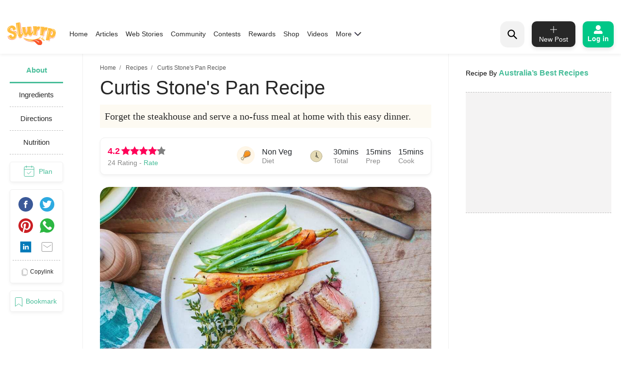

--- FILE ---
content_type: text/html; charset=utf-8
request_url: https://www.google.com/recaptcha/api2/aframe
body_size: 264
content:
<!DOCTYPE HTML><html><head><meta http-equiv="content-type" content="text/html; charset=UTF-8"></head><body><script nonce="CP_n-FeAxwBdifiP_hN3gA">/** Anti-fraud and anti-abuse applications only. See google.com/recaptcha */ try{var clients={'sodar':'https://pagead2.googlesyndication.com/pagead/sodar?'};window.addEventListener("message",function(a){try{if(a.source===window.parent){var b=JSON.parse(a.data);var c=clients[b['id']];if(c){var d=document.createElement('img');d.src=c+b['params']+'&rc='+(localStorage.getItem("rc::a")?sessionStorage.getItem("rc::b"):"");window.document.body.appendChild(d);sessionStorage.setItem("rc::e",parseInt(sessionStorage.getItem("rc::e")||0)+1);localStorage.setItem("rc::h",'1770011530736');}}}catch(b){}});window.parent.postMessage("_grecaptcha_ready", "*");}catch(b){}</script></body></html>

--- FILE ---
content_type: application/javascript; charset=utf-8
request_url: https://fundingchoicesmessages.google.com/f/AGSKWxVxvFFudozA0NJx2OhbuA3SZkSdyB_LSoFYb1omLESWDVywTU9py-_NGA6xe9SxJbvA06kPLVgLJSjuiJp9huY5-gJPpzh3PX7F-3JZ3RMcgTcxoLh70OeMsEwE3yw8DPudcGh2yUdo4FhzvuXE4vaTf6l9IGM3s5aSebqjy8hVkIoyWIAcnuJF7t4e/_/ad/inline?_fach_ad._ad_template_-video-ads//virtuagirl.
body_size: -1284
content:
window['de9e4539-2d45-492b-bb7b-d6b243206764'] = true;